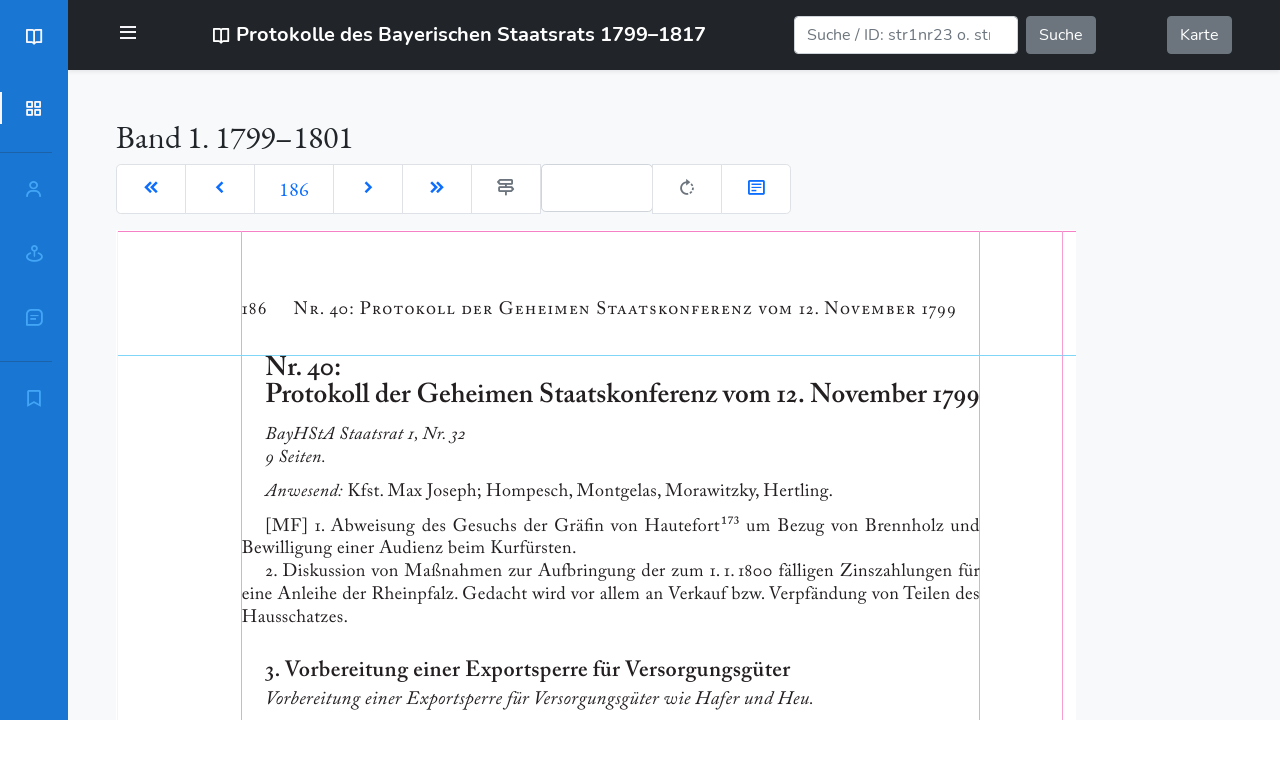

--- FILE ---
content_type: text/html; charset=UTF-8
request_url: https://bayerischer-staatsrat.de/page.php?id=str1p186
body_size: 28465
content:
<!DOCTYPE html>
<html lang="de">
  <head>
 <link rel="canonical" href="https://www.bayerischer-staatsrat.de/page.php?id=str1p186">
    
<meta charset="utf-8">
<meta name="viewport" content="width=device-width, initial-scale=1, maximum-scale=1" />


<!-- Favicons -->
<link rel="apple-touch-icon" sizes="57x57" href="img/favhiko/apple-icon-57x57.png">
<link rel="apple-touch-icon" sizes="60x60" href="img/favhiko/apple-icon-60x60.png">
<link rel="apple-touch-icon" sizes="72x72" href="img/favhiko/apple-icon-72x72.png">
<link rel="apple-touch-icon" sizes="76x76" href="img/favhiko/apple-icon-76x76.png">
<link rel="apple-touch-icon" sizes="114x114" href="img/favhiko/apple-icon-114x114.png">
<link rel="apple-touch-icon" sizes="120x120" href="img/favhiko/apple-icon-120x120.png">
<link rel="apple-touch-icon" sizes="144x144" href="img/favhiko/apple-icon-144x144.png">
<link rel="apple-touch-icon" sizes="152x152" href="img/favhiko/apple-icon-152x152.png">
<link rel="apple-touch-icon" sizes="180x180" href="img/favhiko/apple-icon-180x180.png">
<link rel="icon" type="image/png" sizes="192x192"  href="img/favhiko/android-icon-192x192.png">
<link rel="icon" type="image/png" sizes="32x32" href="img/favhiko/favicon-32x32.png">
<link rel="icon" type="image/png" sizes="96x96" href="img/favhiko/favicon-96x96.png">
<link rel="icon" type="image/png" sizes="16x16" href="img/favhiko/favicon-16x16.png">
<link rel="manifest" href="img/favhiko/manifest.json">
<meta name="msapplication-TileColor" content="#ffffff">
<meta name="msapplication-TileImage" content="img/favhiko/ms-icon-144x144.png">
<meta name="theme-color" content="#ffffff">

<!-- Bootstrap CSS -->
<!--link href="https://cdn.jsdelivr.net/npm/bootstrap@5.0.0/dist/css/bootstrap.min.css" rel="stylesheet" integrity="sha384-wEmeIV1mKuiNpC+IOBjI7aAzPcEZeedi5yW5f2yOq55WWLwNGmvvx4Um1vskeMj0" crossorigin="anonymous"-->
<link href='css/bootstrap.min.css'  rel="stylesheet" />
<link href='css/boxicons.min.css'  rel="stylesheet" />

<link href='css/str_fonts.css'  rel="stylesheet" />

        <title>Faksimile-Ansicht</title>
        <meta name="title" content="Faksimile">
        <meta name="copyright" content="Historische Kommission bei der Bayerischen Akademie der Wissenschaften">
        <meta name="copyright" content="Generaldirektion der Bayerischen Archive">
        <meta name="description" content="Blättern der faksimilierten Seiten der Bände der Edition Protokolle des Bayerischen Staatsrats 1799-1817">


    <link href='css/str_header_nav.css'  rel="stylesheet">


    <meta name="theme-color" content="#0D47A1">

  </head>



 <body id="body-pd">



<div class="navbar navbar-dark bg-dark shadow-sm " id="navbar">
  <div class="container">
      <div class="header_toggle" title="Menü"> <i class='bx bx-menu' id="header-toggle"></i> </div>


    <a href="index.php" class="navbar-brand d-flex align-items-center">
      <i class='bx bx-book-open'></i>
   &nbsp;   <strong>Protokolle des Bayerischen Staatsrats&nbsp;1799–1817</strong>
    </a>

    <form class="d-flex" action="search.php">
        <input class="form-control me-2" type="search" placeholder="Suche / ID: str1nr23 o. str4p8" aria-label="Suche" name="q">
        <button class="btn btn-secondary" type="submit">Suche</button>
    </form>

    <a href="map.php" class="btn btn-secondary my-2">Karte</a>

  </div>
</div>



    <div class="l-navbar" id="lnavbar">
        <nav class="nav">
            <div>
              <a href="index.php" class="nav_logo ">
              <i class='bx bx-book-open  nav_logo-icon'></i>
              <span class="nav_logo-name">BayStR</span>
              </a>

                <div class="nav_list" role="tablist">
      <div class="panel panel-default">
          <div class="panel-heading" role="tab" id="navSubListHeadD">
                  <a class="nav_link active" data-bs-toggle="collapse" href="#navSubListD" aria-expanded="true" aria-controls="navSubListD">
                    <i class='bx bx-grid-alt nav_icon'></i>
                    <span class="nav_name">Dokumente</span>
                  </a>
            </div>
           <div id="navSubListD" class="panel-collapse collapse" role="tabpanel" aria-labelledby="navSubListHeadD">
                       
<ul class="list-group nav_sublist">
	<li class="list-group-item"><a href="?vol=str1" class="menteddoc" title="">Band 1. 1799–1801</a><br/>
         <a href="?doc=str1nrEinl" class="menteddoc">— Einleitung</a><br/>
         <a href="?doc=str1nr1" class="menteddoc">— Nr.&nbsp;1</a><br/>
         <a href="?doc=str1nrPers" class="menteddoc">— Register</a></li>
	<li class="list-group-item"><a href="?vol=str2" class="menteddoc" title="">Band 2. 1802–1807</a><br/>
         <a href="?doc=str2nrEinl" class="menteddoc">— Einleitung</a><br/>
         <a href="?doc=str2nr1" class="menteddoc">— Nr.&nbsp;1</a><br/>
         <a href="?doc=str2nrPers" class="menteddoc">— Register</a></li>
	<li class="list-group-item"><a href="?vol=str3" class="menteddoc" title="">Band 3. 1808–1810</a><br/>
         <a href="?doc=str3nrEinl" class="menteddoc">— Einleitung</a><br/>
         <a href="?doc=str3nr1" class="menteddoc">— Nr.&nbsp;1</a><br/>
         <a href="?doc=str3nrPers" class="menteddoc">— Register</a></li>
	<li class="list-group-item"><a href="?vol=str4" class="menteddoc" title="">Band 4. 1811–1812</a><br/>
         <a href="?doc=str4nrEinl" class="menteddoc">— Einleitung</a><br/>
         <a href="?doc=str4nr1" class="menteddoc">— Nr.&nbsp;1</a><br/>
         <a href="?doc=str4nrPers" class="menteddoc">— Register</a></li>
</ul>
           </div>
         </div>

                <hr>

<div class="panel panel-default">
    <div class="panel-heading" role="tab" id="navSubListHeadP">
                   <a class="nav_link collapsed" data-bs-toggle="collapse" href="#navSubListP" aria-expanded="false" aria-controls="navSubListP">
                     <i class='bx bx-user nav_icon'></i>
                     <span class="nav_name">Personen</span> </a>
 </div>
                  <div id="navSubListP" class="panel-collapse collapse" role="tabpanel" aria-labelledby="navSubListHeadP">
      <ul class="list-group nav_sublist str1p186 NaN NaN" data-number="7">
    <li class="list-group-item" title="Gohr(en), Ludwig Joseph &#xA;                            Frhr.&#xA;                            &#xA;                         &#xA;                            v.&#xA;                            &#xA;                        , Obersthofmarschall &#xA;                    "><a href="text.php?doc=str1nrPers#str1pe0324" class="mentedper text-nowrap">Gohr(en), Ludwig Joseph 
                            Frhr.
                            
                         
                            v.
                            
                        , Obersthofmarschall 
                    </a></li>
    <li class="list-group-item" title="Hautefort, Gfin &#xA;                            v.&#xA;                            &#xA;                         &#xA;                    "><a href="text.php?doc=str1nrPers#str1pe0381" class="mentedper text-nowrap">Hautefort, Gfin 
                            v.
                            
                         
                    </a></li>
    <li class="list-group-item" title="Hertling, ( Johann) Friedrich &#xA;                            Frhr.&#xA;                            &#xA;                         &#xA;                            v.&#xA;                            &#xA;                         (1729 – 1806), &#xA;                            Geh.&#xA;                            &#xA;                         Ratskanzler, Justizminister &#xA;                    "><a href="text.php?doc=str1nrPers#str1pe0398" class="mentedper text-nowrap">Hertling, ( Johann) Friedrich 
                            Frhr.
                            
                         
                            v.
                            
                         (1729 – 1806), 
                            Geh.
                            
                         Ratskanzler, Justizminister 
                    </a></li>
    <li class="list-group-item" title="Hompesch, Franz Karl &#xA;                            Frhr.&#xA;                            &#xA;                         &#xA;                            v.&#xA;                            &#xA;                         (1741 – 1800), Kanzler (Hzgtm. Jülich), Staats- u. Konferenzminister, Finanzminister &#xA;                    "><a href="text.php?doc=str1nrPers#str1pe0435" class="mentedper text-nowrap">Hompesch, Franz Karl 
                            Frhr.
                            
                         
                            v.
                            
                         (1741 – 1800), Kanzler (Hzgtm. Jülich), Staats- u. Konferenzminister, Finanzminister 
                    </a></li>
    <li class="list-group-item" title="Montgelas, Maximilian Joseph &#xA;                            Frhr.&#xA;                            &#xA;                         &#xA;                            v.&#xA;                            &#xA;                         (1759 – 1838), Minister &#xA;                    "><a href="text.php?doc=str1nrPers#str1pe0650" class="mentedper text-nowrap">Montgelas, Maximilian Joseph 
                            Frhr.
                            
                         
                            v.
                            
                         (1759 – 1838), Minister 
                    </a></li>
    <li class="list-group-item" title="Morawitzky, Theodor Heinrich &#xA;                            Gf.&#xA;                            &#xA;                         Topor &#xA;                            v.&#xA;                            &#xA;                         (1735 – 1810), Minister (1800 – 1803 &#xA;                            MF&#xA;                            &#xA;                        , 1806 – 1810 &#xA;                            MJ&#xA;                            &#xA;                        ) &#xA;                    "><a href="text.php?doc=str1nrPers#str1pe0654" class="mentedper text-nowrap">Morawitzky, Theodor Heinrich 
                            Gf.
                            
                         Topor 
                            v.
                            
                         (1735 – 1810), Minister (1800 – 1803 
                            MF
                            
                        , 1806 – 1810 
                            MJ
                            
                        ) 
                    </a></li>
    <li class="list-group-item" title="Wilhelm (1752 – 1837), Pfalzgraf &#xA;                            v.&#xA;                            &#xA;                         Birkenfeld-Gelnhausen, &#xA;                            Hzg.&#xA;                            &#xA;                         in Bayern &#xA;                    "><a href="text.php?doc=str1nrPers#str1pe1106" class="mentedper text-nowrap">Wilhelm (1752 – 1837), Pfalzgraf 
                            v.
                            
                         Birkenfeld-Gelnhausen, 
                            Hzg.
                            
                         in Bayern 
                    </a></li>
</ul>    </div>
</div>


<div class="panel panel-default">
    <div class="panel-heading" role="tab" id="navSubListHeadO">
                 <a class="nav_link collapsed" data-bs-toggle="collapse" href="#navSubListO" aria-expanded="false" aria-controls="navSubListO"> 
                 <i class='bx bx-map-pin nav_icon'></i> <span class="nav_name">Orte</span> </a>
               </div>
                  <div id="navSubListO" class="panel-collapse collapse" role="tabpanel" aria-labelledby="navSubListHeadO">
  <ul class="list-group nav_sublist str1p186 NaN NaN" data-number="0"></ul>    </div>
</div>





<div class="panel panel-default">
    <div class="panel-heading" role="tab" id="navSubListHeadS">

                 <a  class="nav_link collapsed" data-bs-toggle="collapse" href="#navSubListS" aria-expanded="false" aria-controls="navSubListS">
                    <i class='bx bx-message-square-detail nav_icon'></i> <span class="nav_name">Sachschlagworte</span> </a>
               </div>
                  <div id="navSubListS" class="panel-collapse collapse" role="tabpanel" aria-labelledby="navSubListHeadS">
    <ul class="list-group nav_sublist str1p186 NaN NaN" data-number="8">
    <li class="list-group-item" title="&#xA;                        &#xA;                            –&#xA;                            Bayern&#xA;                        , Apanage des Herzogs Wilhelm &#xA;                    "><a href="text.php?doc=str1nrOrts#str1os0059" class="mentedglo text-nowrap">
                        
                            –
                            Bayern
                        , Apanage des Herzogs Wilhelm 
                    </a></li>
    <li class="list-group-item" title="&#xA;                        &#xA;                            –&#xA;                            Bayern&#xA;                        , Exportsperre &#xA;                    "><a href="text.php?doc=str1nrOrts#str1os0071" class="mentedglo text-nowrap">
                        
                            –
                            Bayern
                        , Exportsperre 
                    </a></li>
    <li class="list-group-item" title="&#xA;                        &#xA;                            –&#xA;                            Bayern&#xA;                        , Generallandesdirektion (&#xA;                            GLD&#xA;                            &#xA;                        ) &#xA;                    "><a href="text.php?doc=str1nrOrts#str1os0080" class="mentedglo text-nowrap">
                        
                            –
                            Bayern
                        , Generallandesdirektion (
                            GLD
                            
                        ) 
                    </a></li>
    <li class="list-group-item" title="&#xA;                        &#xA;                            –&#xA;                            Bayern&#xA;                        , Landschaft(sverordnung), Landstände &#xA;                    "><a href="text.php?doc=str1nrOrts#str1os0105" class="mentedglo text-nowrap">
                        
                            –
                            Bayern
                        , Landschaft(sverordnung), Landstände 
                    </a></li>
    <li class="list-group-item" title="&#xA;                        &#xA;                            –&#xA;                            Bayern&#xA;                        &#xA;                            –&#xA;                            Landschaft&#xA;                        , Postulat &#xA;                    "><a href="text.php?doc=str1nrOrts#str1os0106" class="mentedglo text-nowrap">
                        
                            –
                            Bayern
                        
                            –
                            Landschaft
                        , Postulat 
                    </a></li>
    <li class="list-group-item" title="&#xA;                        &#xA;                            –&#xA;                            Bayern&#xA;                        &#xA;                            –&#xA;                            Gesamtministerium&#xA;                        , Kompetenzen &#xA;                    "><a href="text.php?doc=str1nrOrts#str1os0118" class="mentedglo text-nowrap">
                        
                            –
                            Bayern
                        
                            –
                            Gesamtministerium
                        , Kompetenzen 
                    </a></li>
    <li class="list-group-item" title="München &#xA;                    "><a href="text.php?doc=str1nrOrts#str1os0505" class="mentedglo text-nowrap">München 
                    </a></li>
    <li class="list-group-item" title="&#xA;                        &#xA;                            –&#xA;                            Pfalz&#xA;                        , Finanzwesen &#xA;                    "><a href="text.php?doc=str1nrOrts#str1os0678" class="mentedglo text-nowrap">
                        
                            –
                            Pfalz
                        , Finanzwesen 
                    </a></li>
</ul>    </div>
</div>

                 <hr>


                 <div class="panel panel-default">
                     <div class="panel-heading" role="tab" id="navSubListHeadZ">


                       <a   class="nav_link collapsed" data-bs-toggle="collapse" href="#navSubListZ" aria-expanded="false" aria-controls="navSubListZ">
                         <i class='bx bx-bookmark nav_icon'></i> <span class="nav_name">Zitierempfehlung</span> </a>
                    </div>
                    <div id="navSubListZ" class="panel-collapse collapse" role="tabpanel" aria-labelledby="navSubListHeadZ">
                      <ul class="list-group nav_sublist">
                      <li class="list-group-item">Protokolle des Bayerischen Staatsrats 1799-1817, Band 1. 1799–1801, bearb. von Reinhard Stauber unter Mitarbeit von Esteban Mauerer, S. 186 [https://www.bayerischer-staatsrat.de/page.php?id=str1p186].</li>
                    </ul>
                      </div>
                  </div>
                 </div><!-- navlist -->
            </div>
        </nav>
    </div>
    <!--Container Main start-->




    <main>
    <div class="py-5   bg-light">

  <div class="container">



  <nav aria-label="Dokument Navigation">
  <div class="h2">Band 1. 1799–1801</div>
  <div class="h3">
  <ul class="pagination pagination-lg content-left">
    <li class="page-item " title="str1p185">
      <a accesskey="w" class="page-link"  title="erste Seite" href="?id=str1p1" >
        <i class='bx bxs-chevrons-left'></i></a>
    </li>
    <li class="page-item " title="str1p185">
      <a accesskey="a" class="page-link" title="vorherige Seite" href="?id=str1p185" >
        <i class='bx bxs-chevron-left'></i></a>
    </li>
    <li class="page-item"><a class="page-link" href="#">186</a></li>
    <li class="page-item "  title="">
      <a accesskey="d" class="page-link" title="folgende Seite" href="?id=str1p187" >
        <i class='bx bxs-chevron-right'></i></a>
    </li>
    <li class="page-item "  title="">
      <a accesskey="s" class="page-link"  title="letzte Seite" href="?id=str1p552" >
        <i class='bx bxs-chevrons-right'></i></a>
    </li>

    <li class="page-item disabled" title="Gehe zu Seite:">
      <a class="page-link"><i class='bx bx-directions'></i></a>
    </li>

    <li class="page-item disabled" title="Gehe zu Seite:"><form>
      <label for="geheZuSeite" class="form-label visually-hidden">Gehe zu Seite:</label>
      <input type="hidden" name="volid" value="" />
      <input id="geheZuSeite" name="page" class="form-control form-control-lg" type="text" size="3"/>
    </form>
    </li>


    <li class="page-item disabled" title="Wechseln zum Volltext:">
      <a class="page-link"><i class='bx bx-rotate-right'></i></a>
    </li>
    <li class="page-item"  title="">
      <a accesskey="t" class="page-link"  title="Zum Dokument das diesen Seitenanfang enthält"  href="text.php?id=str1nr40" >
        <i class='bx bx-detail'></i></a>
    </li>
  </ul>
</div>
</nav>

  <div class="row row-cols-1 row-cols-sm-1 row-cols-md-2 row-cols-lg-2 row-cols-xl-2 row-cols-xxl-3">




     <div class="col-sm-12 col-md-12 col-lg-9 col-xl-9 col-xxl-8">
     <!-- Text -->
     <img src="https://www.bayerischer-staatsrat.de/facs/str1/str1-page-186.png" alt="Seite des Bandes" />

     </div>

     <div class="col-sm-12 col-md-12 col-lg-2 col-xl-3 col-xxl-3">
     <div class="notes">
     </div>
     </div>

    <div class="col-sm-12 col-md-12 col-lg-12 col-xl-12 col-xxl-12">
     </div>
  </div>

     <nav aria-label="Dokument Navigation unten">
     <div class="h3">
     <ul class="pagination pagination-lg content-left">
       <li class="page-item " title="str1p185">
         <a class="page-link"  title="erste Seite" href="?id=str1p1" >
           <i class='bx bxs-chevrons-left'></i></a>
       </li>
       <li class="page-item " title="str1p185">
         <a  class="page-link" title="vorherige Seite" href="?id=str1p185" >
           <i class='bx bxs-chevron-left'></i></a>
       </li>
       <li class="page-item"><a class="page-link" href="#">186</a></li>
       <li class="page-item "  title="">
         <a  class="page-link"  title="folgende Seite" href="?id=str1p187" >
           <i class='bx bxs-chevron-right'></i></a>
       </li>
       <li class="page-item "  title="">
         <a class="page-link"  title="letzte Seite" href="?id=str1p552" >
           <i class='bx bxs-chevrons-right'></i></a>
       </li>


           <li class="page-item disabled" title="Gehe zu Seite:">
             <a class="page-link"><i class='bx bx-directions'></i></a>
           </li>

           <li class="page-item disabled" title="Gehe zu Seite:"><form>
             <label for="geheZuSeite2" class="form-label visually-hidden">Gehe zu Seite:</label>
             <input type="hidden" name="volid" value="" />
             <input id="geheZuSeite2" name="page" class="form-control form-control-lg" type="text" size="3"/>
           </form>
           </li>


           <li class="page-item disabled" title="Wechseln zum Volltext:">
             <a class="page-link"><i class='bx bx-rotate-right'></i></a>
           </li>
           <li class="page-item"  title="">
              <a accesskey="t" class="page-link"  title="Zum Dokument das diesen Seitenanfang enthält"  href="text.php?id=str1nr40" >
               <i class='bx bx-detail'></i></a>
           </li>
     </ul>
     </div>
     </nav>


    </div>
    </div>
    <!--Container Main end-->



  </main>
    <footer class="text-muted py-5">
  <div class="container">

    <div class="row">
        <div class="col-sm-12 col-md-10 col-lg-8  py-4">
          <!--p><a href="https://www.historischekommission-muenchen.de"><svg width="136px" height="51px" xmlns="http://www.w3.org/2000/svg" xmlns:xlink="http://www.w3.org/1999/xlink" viewBox="0 0 113.4 42.5" xml:space="preserve">
            <g><polygon fill="#014181" points="113.4,9.1 104.3,0 113.4,0 	"></polygon>
            <g><path fill="#0093d6" d="M49.5,8.9c1.2,0,2.3-0.4,3.1-1.3c0.9-0.9,1.3-1.9,1.3-3.1c0-1.2-0.4-2.3-1.3-3.2C51.8,0.5,50.7,0,49.5,0
                                  c-1.2,0-2.3,0.4-3.1,1.3c-0.8,0.9-1.3,1.9-1.3,3.1c0,1.2,0.4,2.2,1.3,3.1C47.2,8.4,48.3,8.9,49.5,8.9z"></path>
                                  <path fill="#0091FF" d="M109.2,15.7c-2.8-2.8-6.4-4.1-10.6-4.1c-4.3,0-7.8,1.5-10.6,4.4c-2.7,2.9-4.1,6.5-4.1,10.7c0,0.2,0,0.4,0,0.5
                                  L74.3,17L86.9,6.3c2.2-2,4.2-3.3,5.5-3.9c1.2-0.6,2.9-1,5-1.2V0H80v1.2c1.5,0,2.6,0.1,3.4,0.4c0.8,0.3,1.2,0.8,1.2,1.7
                                  c0,1.2-2.3,2.9-7,7.3c-2.6,2.4-5.9,5.3-10,8.7V7.1c0-2.3,0.4-3.9,1.1-4.6c0.8-0.7,2.4-1.1,5-1.3V0H54.8v1.2
                                  c2.5,0.2,4.2,0.6,4.9,1.3c0.7,0.7,1.1,2.2,1.1,4.6v28.2c0,2.8-0.3,3.8-1,4.5c-0.5,0.6-1.5,1.1-3.1,1.1s-2.2-0.7-2.7-1.1
                                  c-0.7-0.7-1.1-2.2-1.1-4.5V11.6l-6.7,6.2v17.4c0,2.8-0.3,3.8-1,4.5C44.7,40.3,43.5,41,42,41c-1.5,0-2.1-0.7-2.5-1.1
                                  c-0.7-0.7-1.1-2.2-1.1-4.5V7.1c0-2.3,0.4-3.9,1.1-4.6c0.7-0.7,2.3-1.1,4.7-1.3V0H25.8v1.2c2.5,0.2,4.1,0.6,4.8,1.3
                                  c0.7,0.7,1.1,2.2,1.1,4.6v11.6h-19V7.1c0-2.3,0.4-3.9,1.1-4.6c0.7-0.7,2.3-1.1,4.7-1.3V0H0v1.2c2.4,0.2,4,0.6,4.7,1.3
                                  c0.7,0.7,1.1,2.2,1.1,4.6v28.2c0,2.8-0.3,3.8-1,4.5c-0.6,0.7-2.3,1.1-4.9,1.4v1.2h18.4v-1.2c-2.4-0.2-4-0.6-4.7-1.3
                                  c-0.7-0.7-1.1-2.2-1.1-4.6V21.6h19v13.8c0,2.8-0.3,3.8-1,4.5s-2.3,1.1-4.9,1.4v1.2h47.7v-1.1c-2.5-0.2-4.1-0.6-4.9-1.3
                                  c-0.7-0.6-1.1-2.2-1.1-4.7V23.2l2-1.9L82.3,35c0.9,1,2.3,2.8,2.9,3.3c6.6,5.8,16.3,4,16.3,4l0,0c3.1-0.5,5.6-2,7.7-4.4
                                  c2.7-3.1,4.1-6.8,4.1-11C113.4,22.2,112,18.5,109.2,15.7z M105.3,37.2c-1.3,2.1-3.1,3.2-5.5,3.2c-3,0-5.4-1.6-7.1-4.8
                                  c-1.7-3.2-2.6-6.7-2.6-10.4c0-4.6,1.1-7.9,3.2-9.8c1.2-1.1,2.7-1.6,4.4-1.6c3.1,0,5.5,1.6,7.1,4.8c1.6,3.2,2.5,6.6,2.5,10.2
                                  C107.2,32.2,106.5,35,105.3,37.2z"></path></g></g>
                                </svg>
                              </a></p-->
          <p class="text-muted">
    Die Protokolle des Bayerischen Staatsrats 1799-1817. <br/>
    bis 2008: Herausgegeben von der Historischen Kommission bei der Bayerischen Akademie der Wissenschaften durch Eberhard Weis und von der Generaldirektion der Staatlichen Archive Bayerns durch Hermann Rumschöttel. <br/>
    seit 2015: Herausgegeben von der
    <a rel="noopener" href="https://www.historischekommission-muenchen.de">Historischen Kommission bei der Bayerischen Akademie der Wissenschaften</a> durch Reinhard Stauber und von der
    <a rel="noopener" href="https://www.gda.bayern.de/generaldirektion/" target="_blank">Generaldirektion der Staatlichen Archive Bayerns</a> durch Margit Ksoll-Marcon.
        </p>
        </div>
        <div class="col-sm-6 col-md-8 col-lg-2  py-4">
          <ul class="list-unstyled">
            <li></li>
            <li><i class='bx bx-copyright' ></i> <a rel="noopener" href="https://www.historischekommission-muenchen.de/impressum" title="Es gilt das Impressum der Historischen Kommission" class="text-muted">Impressum</a></li>
            <li><i class='bx bx-cart' ></i> <a rel="noopener" href="mailto:Karl-Ulrich.Gelberg@hk.badw.de?subject=Bestellung%20Bayerischer%20Staatsrat"  title="Bestellung bitte per Email bei der Historischen Kommission" class="text-muted">Bestellen</a></li>
            <li><i class='bx bx-lock' ></i> <a rel="noopener" href="https://www.historischekommission-muenchen.de/datenschutz" title="Es gilt die Datenschutzerklärung der Historischen Kommission" class="text-muted">Datenschutz</a></li>
            <li><i class='bx bx-envelope-open' ></i> <a rel="noopener" href="mailto:matthias.reinert@hk.badw.de"  title="Technische Fragen" class="text-muted">Email</a></li>
          </ul>
        </div>
        <div class="col-sm-3 col-md-2 col-lg-1 py-4">
          <a rel="noopener" href="https://www.historischekommission-muenchen.de"><img src="img/logo_hiko.svg" class="img-fluid" alt="Logo der Historischen Kommission"/></a>
        </div>
        <div class="col-sm-3 col-md-2 col-lg-1 py-4">
          <a rel="noopener" href="https://www.gda.bayern.de/generaldirektion/" target="_blank"><img src="img/logo_gda.gif" class="img-fluid" alt="Logo der Generaldirektion der der Staatlichen Archive Bayerns"/></a>
        </div>
      </div>
        <p class="float-end mb-1">
      <a href="#" title="zum Anfang"><i class='bx bx-arrow-to-top' ></i></a>
    </p>
    <p class="mb-1 small text-muted">basierend auf
      <a rel="noopener" href="https://getbootstrap.com"  class="text-muted">Bootstrap</a> und
      <a rel="noopener" href="https://boxicons.com/"  class="text-muted">Boxicons</a>. Orte lokalisiert mit
      <a rel="noopener" href="https://nominatim.openstreetmap.org"  class="text-muted">OpenStreetMap</a>, verlinkt auf
      <a rel="noopener" href="https://mapire.eu" class="text-muted">mapire.eu</a> und das
      <a rel="noopener" href="https://geoportal.bayern.de/bayernatlas"  class="text-muted disabled">Geoportal Bayern</a>.
     </p>



  </div>
</footer>



    <!--script src="https://cdn.jsdelivr.net/npm/bootstrap@5.0.0/dist/js/bootstrap.bundle.min.js" integrity="sha384-p34f1UUtsS3wqzfto5wAAmdvj+osOnFyQFpp4Ua3gs/ZVWx6oOypYoCJhGGScy+8" crossorigin="anonymous"></script-->
<script src="js/bootstrap.bundle.min.js"  type="text/javascript" defer="defer"></script>
    
<script src="js/str_text.js"   defer="defer"></script>

  </body>
</html>
